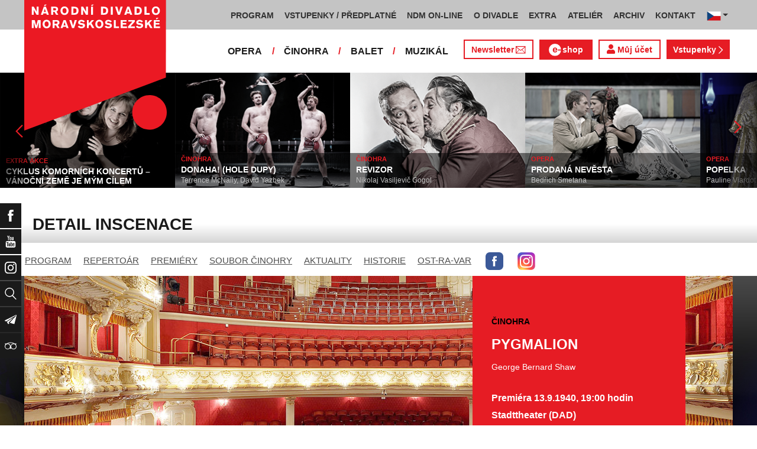

--- FILE ---
content_type: image/svg+xml
request_url: https://www.ndm.cz/icon/sipka_vpravo_cerna.svg
body_size: 539
content:
<?xml version="1.0" encoding="utf-8"?>
<!-- Generator: Adobe Illustrator 19.2.1, SVG Export Plug-In . SVG Version: 6.00 Build 0)  -->
<svg version="1.1" id="Vrstva_1" xmlns="http://www.w3.org/2000/svg" xmlns:xlink="http://www.w3.org/1999/xlink" x="0px" y="0px"
	 viewBox="0 0 6.9 12.1" style="enable-background:new 0 0 6.9 12.1;" xml:space="preserve">
<style type="text/css">
	.st0{fill:#1A1A1A;}
	.st1{fill:#E61C24;}
	.st2{fill:#E71C24;}
</style>
<g>
	<polygon class="st0" points="0.8,12.1 0,11.2 5.2,6 0,0.8 0.8,0 6.9,6 	"/>
</g>
</svg>
